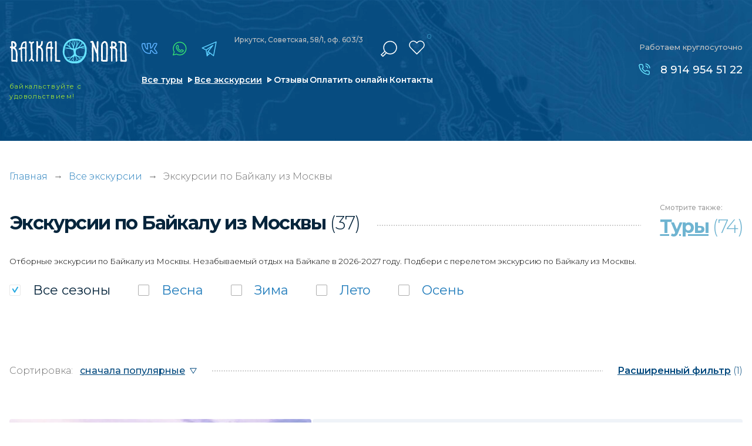

--- FILE ---
content_type: text/html; charset=UTF-8
request_url: https://baikal-nord.ru/excursions/moskva
body_size: 12639
content:
<!doctype html>
<html lang="ru-RU" class="no-js" prefix="og: http://ogp.me/ns#">
<head>
	<meta charset="utf-8">
	<!--[if IE]><script src="http://html5shiv.googlecode.com/svn/trunk/html5.js"></script><![endif]-->	
    <meta name="google-site-verification" content="hcWlcYDu7B7Kf6AwLhdfvUcRwfcuR8UCVC_aZlwl3_Q">
<meta name="yandex-verification" content="1425123485aff759">

<meta http-equiv='x-ua-compatible' content='ie=edge'>
<title>Подобрать экскурсию на Байкал из Москвы (всего 74 тура) | Туроператор по Байкалу «Baikal Nord»</title>
<meta name='description' content='✅ Отборные экскурсии по Байкалу в 2026-2026 году из Москвы. Незабываемые экскурсии из Москвы на Байкал от туроператора «Байкал Норд». Подбери экскурсию мечты у нас в каталоге. Мы всегда на связи: ☎ 8-914-954-51-22'>
<meta name='keywords' content=''>

<meta http-equiv="x-dns-prefetch-control" content="on">
<link rel="dns-prefetch" href="https://fonts.googleapis.com">

<link rel="preconnect" href="https://fonts.googleapis.com">
<link rel="preconnect" href="https://fonts.gstatic.com" crossorigin>
<link rel="preload" href="https://fonts.googleapis.com/css2?family=Montserrat:wght@300;400;500;600;700;800;900&family=Roboto:wght@300;400;500;700&display=swap" as="style" onload="this.onload=null;this.rel='stylesheet'">
<noscript><link href="https://fonts.googleapis.com/css2?family=Montserrat:wght@300;400;500;600;700;800;900&family=Roboto:wght@300;400;500;700&display=swap" rel="stylesheet"></noscript>



<link rel="alternate" hreflang="ru" href="https://baikal-nord.ru/">

<!-- Плюхи для разных устройств  -->
<link rel='manifest' href='/manifest.json'>
<meta name="msapplication-config" content="browserconfig.xml">

<base href='https://baikal-nord.ru'>
<meta http-equiv='cleartype' content='on'>
<meta name='MobileOptimized' content='320'>
<meta name="google" content="notranslate">
<meta name='HandheldFriendly' content='True'>
<meta name='mobile-web-app-capable' content='yes'>
<meta http-equiv='msthemecompatible' content='no'>
<meta name='format-detection' content='address=no'>
<meta name='format-detection' content='telephone=no'>
<meta name='apple-mobile-web-app-capable' content='yes'>
<meta name='apple-mobile-web-app-status-bar-style' content='black-translucent'>

<!-- Метатеги -->

			<link rel='canonical' href='https://baikal-nord.ru/excursions/moskva'>


<meta property="og:locale" content="ru_RU">
<meta property="og:site_name" content="Туроператор по Байкалу «Baikal Nord»">
<meta property="og:title" content="Подобрать экскурсию на Байкал из Москвы (всего 74 тура) | Туроператор по Байкалу «Baikal Nord»">
<meta property="og:description" content="Отборные экскурсии по Байкалу в 2026-2026 году из Москвы. Незабываемые экскурсии из Москвы на Байкал от туроператора «Байкал Норд». Подбери экскурсию мечты у нас в каталоге. Мы всегда на связи: ☎ 8-914-954-51-22 | Туроператор по Байкалу «Baikal Nord»">
	<meta name="og:url" content="https://baikal-nord.ru/excursions/moskva">
	<meta property="og:type" content="website">
	<meta property="og:image" content="/assets/img/soc_logo.png">
	<meta property="og:image:width" content="250">
	<meta property="og:image:height" content="45">
	<meta name="image" content="/assets/img/soc_logo.png">
	<link rel="image_src" href="/assets/img/soc_logo.png">


<!-- Метатеги для устройств -->
<meta name='msapplication-starturl' content='https://baikal-nord.ru'>
<meta name='application-name' content='Туроператор по Байкалу «Baikal Nord»'>
<meta name='application-name' content='Подобрать экскурсию на Байкал из Москвы (всего 74 тура) | Туроператор по Байкалу «Baikal Nord»'>
<meta name='apple-mobile-web-app-title' content='Подобрать экскурсию на Байкал из Москвы (всего 74 тура) | Туроператор по Байкалу «Baikal Nord»'>
<meta name='msapplication-tooltip' content='Отборные экскурсии по Байкалу в 2026-2026 году из Москвы. Незабываемые экскурсии из Москвы на Байкал от туроператора «Байкал Норд». Подбери экскурсию мечты у нас в каталоге. Мы всегда на связи: ☎ 8-914-954-51-22 | Туроператор по Байкалу «Baikal Nord»'>
<!-- Метатеги [end]-->

<!-- Иконки и стилизация -->
<!-- Фавиконки -->
<link rel="icon" type='image/x-icon' href='/favicon.svg'>
<link rel='shortcut icon' type='image/x-icon' href='/favicon.ico'>
<!-- Иконки для iOS & Android -->

<!-- Иконки для Microsoft -->
<meta name='theme-color' content='#e26b00'>
<meta name='msapplication-tap-highlight' content='no'>
<meta name='msapplication-TileColor' content='#1d79ae'>
<meta name='msapplication-TileImage' content='/mstile-144x144.png'>
<meta name='msapplication-wide310x150logo' content='/mstile-wide.png'>
<meta name='msapplication-square70x70logo' content='/mstile-small.png'>
<meta name='msapplication-square310x310logo' content='/mstile-large.png'>
<meta name='msapplication-square150x150logo' content='/mstile-medium.png'>
<!-- Иконки и стилизация [end]-->
<!-- Плюхи для разных устройств [end]-->


<script>
	(function (H) { H.className=H.className.replace(/\bno-js\b/,'js')} )(document.documentElement)
</script>

	<!--[if lt IE 9]> <link href= "css/ie8.css" rel= "stylesheet" media= "all" /> <![endif]-->
	
	
	<meta name="viewport" content="width=device-width, initial-scale=1">
		
	
	<link href="/assets/css/style.min.css?1757280837"  type="text/css" rel="stylesheet">
	<link href="/assets/css/custom.min.css?1757280836"  type="text/css" rel="stylesheet">
	

			
		<script type="application/ld+json">
		{
			"@context": "https://schema.org",
			"@type": "LocalBusiness",
			"name": "Туроператор по Байкалу «Baikal Nord»",
			"alternateName": "Baikal Nord",
			"brand": "Baikal Nord",			
			"description": "Отборные экскурсии по Байкалу в 2026-2026 году из Москвы. Незабываемые экскурсии из Москвы на Байкал от туроператора «Байкал Норд». Подбери экскурсию мечты у нас в каталоге. Мы всегда на связи: ☎ 8-914-954-51-22",
			"url": "https://baikal-nord.ru",
			"logo": "https://baikal-nord.ru/assets/img/logo.svg",
			"image": "https://baikal-nord.ru/assets/img/map-image1.jpg",
			"telephone": "89149545122",
			
			"address":{ 
				"@type":"PostalAddress",
				"addressCountry": "RU",
				"addressLocality": "Иркутск",
				"addressRegion": "Иркутская область",
				"postalCode": "664009",
				"streetAddress": "Советская, 176Б, офис 407"				
			},
			"location": {
				"@type": "Place",
				"hasMap":"https://baikal-nord.ru/contacts",
				"geo" : {
					"@type": "GeoCoordinates",
					"latitude": "52.279511",
					"longitude": "104.341072"
				}
			},			
			"openingHours": "Mo-Su 00:00−23:59",
			"sameAs": [
				"https://vk.com/baikalnord",
				"https://t.me/baikal_nord",
				"https://www.instagram.com/baikalnord/"
			]				
		}
		</script>
		
	<link rel="preload" fetchpriority="high" as="image" href="/assets/img/loading.gif" type="image/gif">
</head>
<body class="loading">
	<div class="loading-fixed"></div>   
		
	<script type="application/ld+json">
			{
			"name": "Подобрать экскурсию на Байкал из Москвы (всего 74 тура)",
			"@context": "http://schema.org",
			"@type": "WebPage",
			"reviewRating": {
				"@type": "Rating",
				"ratingValue": "5",
				"reviewCount": "48",
				"worstRating": 1,
				"bestRating": 5				}
			}
	</script>	
<div class="show-mobile1">
	<div class="mobile-menu1">
		<div class="mobile-menu1__black"></div>
		<div class="mobile-menu1-over">
			<div class="mobile-menu1__content">
				<ul class="menu3" itemscope itemtype="https://schema.org/SiteNavigationElement">
					<li class="menu3__item active" itemprop="name"><a href="/" itemprop="url">Главная</a></li>
					<li class="menu3__item" itemprop="name"><a href="/search-tours" itemprop="url">Все туры</a></li>
					<li class="menu3__item" itemprop="name"><a href="/excursions" itemprop="url">Все экскурсии</a></li>
					<li class="menu3__item" itemprop="name"><a href="/reviews" itemprop="url">Отзывы и фотоотчеты</a></li>
					<li class="menu3__item" itemprop="name"><a href="/pay" itemprop="url">Оплатить онлайн</a></li>
					<li class="menu3__item" itemprop="name"><a href="/places" itemprop="url">Места на Байкале</a></li>
					
					<li class="menu3__item" itemprop="name"><a href="/guides" itemprop="url">Наши гиды</a></li>
					<li class="menu3__item" itemprop="name"><a href="/contacts" itemprop="url">Контакты</a></li>
				</ul>
				<a href="/favorites" class="mobile-menu1__favorite"><span>Избранное</span> (<em>0</em>)</a>
				
				<div itemscope itemtype="http://schema.org/WebSite">
					<link itemprop="url" href="https://baikal-nord.ru">
					<form class="search2" method="GET" action="/search-tours" itemprop="potentialAction" itemscope itemtype="http://schema.org/SearchAction">
						<meta itemprop="target" content="https://baikal-nord.ru/search-tours?keyword={keyword}">
						<div class="search2-over">
							<input type="text" name="keyword" placeholder="Искать в турах" class="search2__input" itemprop="query-input">
						</div>
						<div class="search2__submit submit"><input type="submit" value="" aria-label="отправить"><span></span></div>
					</form>
				</div>
				
				<a 
					
					href="https://economy.gov.ru/material/directions/turizm/reestry_turizm/edinyy_federalnyy_reestr_turoperatorov/poisk_po_efrt/"					target="_blank" class="mobile-menu1__small-text"
				>
					<img data-src="/assets/img_webp/decor1.webp" alt="" class="mobile-menu1__small-text-image" loading="lazy">
					<div class="mobile-menu1__title1">Мы в реестре туроператоров:</div>
					<div class="mobile-menu1__title2">
						
						<span>В031-00161-77/02027482</span>
					</div>
				</a>
			</div>
		</div>
	</div>
</div>
	
	<main class="page">
		<div class="show-mobile1">
	<div class="scroll-fixed1">
		<div class="mobile-header1" style="background-image: url(/assets/img_webp/bg9.webp);">
			<a href="/" class="mobile-header1__logo">
				<img src="/assets/img/logo.svg" width="241" height="52" alt="Туры на Байкал" title="Туроператор Baikal Nord" loading="lazy">
			</a>
			<div class="mobile-header1__soc">
				<div class="soc-link1 mod1">
					<a href="https://vk.com/baikalnord" target="_blank" class="icon4" title="vk"></a>					<a href="https://www.instagram.com/baikalnord/" target="_blank" class="icon1" title="instagram"></a>					<a href="https://wa.me/79149545122" target="_blank" class="icon2" title="whatsapp"></a>					<a href="https://telegram.im/@baikal_nord" target="_blank" class="icon3" title="telegram"></a>				</div>
			</div>
			<div class="mobile-header1__menu-button menu-button-js"></div>
		</div>
		<div class="mobile-favorite1">
			<div class="mobile-favorite1__close"></div>
			<div class="mobile-favorite1__text"><span>Добавлено в</span><a href="/favorites"><i>Избранное</i> (<em>0</em>)</a></div>
		</div>
	</div>
	
	<div class="background-top2" style="background-image: url(/assets/img_webp/bg13.webp);">
		<div class="header2">
			<div class="header2__top">
				<a href="/" class="mobile-header1__logo mod1">
					
					<picture>
						<source media="(max-width: 760px)" srcset="/assets/img/logo.svg">
						<img src="" width="241" height="52" alt="Туры на Байкал" title="Туроператор Baikal Nord">
					</picture>
				</a>
				<div class="mobile-header1__soc mod1">
					<div class="soc-link3">
						<a href="https://vk.com/baikalnord" target="_blank" class="icon4" title="vk"></a>						<a href="https://www.instagram.com/baikalnord/" target="_blank" class="icon1" title="instagram"></a>						<a href="https://wa.me/79149545122" target="_blank" class="icon2" title="whatsapp"></a>						<a href="https://telegram.im/@baikal_nord" target="_blank" class="icon3" title="telegram"></a>					</div>
				</div>
				<div class="mobile-header1__menu-button menu-button-js"></div>
			</div>
			<div class="header2__bottom">
				
				<a href="tel:89149545122" class="header2__phone">8 914 954 51 22</a>
				<div class="header2__link">
					<ul class="header2__link-list">
						<li class="header2__link-list-item"><a href="/search-tours">Все туры</a></li>
						<li class="header2__link-list-item"><a href="/excursions">Экскурсии</a></li>
					</ul>
				</div>
			</div>
		</div>
	</div>
</div>
<div class="block1 mod1">
		<div class="hide-mobile1">
		<div class="block1__background" style="background-image: url(/assets/img_webp/bg12.webp);"></div>
	</div>
	<div class="show-mobile1">
		<div class="block1__background" style="background-image: url(/assets/img_webp/bg5.webp);"></div>
	</div>
		<div class="background-top1">
		<div class="show-mobile1">
			<div class="header-mobile1">
				
				<a href="tel:89149545122" class="header-mobile1__phone">8 914 954 51 22</a>
				<div class="header-mobile1__soc-link">
					<div class="soc-link1">
						<a href="https://vk.com/baikalnord" target="_blank" class="icon4" title="vk"></a>						<a href="https://www.instagram.com/baikalnord/" target="_blank" class="icon1" title="instagram"></a>						<a href="https://wa.me/79149545122" target="_blank" class="icon2" title="whatsapp"></a>						<a href="https://telegram.im/@baikal_nord" target="_blank" class="icon3" title="telegram"></a>					</div>
				</div>
			</div>
		</div>
		<div class="page-line">
			<div class="header">
				<div class="header__left1">
											<a href="/" class="header__logo"><img src="/assets/img/logo.svg" width="241" height="52" alt="Туры на Байкал" title="Туроператор Baikal Nord"></a>
						<div class="header__text1">байкальствуйте <i></i>с удовольствием!</div>
									</div>
				<div class="header__left2">
					<div class="header__left2-over">
						<div class="header__left2-over-left">
							<div class="soc-link1">
								<a href="https://vk.com/baikalnord" target="_blank" class="icon4" title="vk"></a>								<a href="https://www.instagram.com/baikalnord/" target="_blank" class="icon1" title="instagram"></a>								<a href="https://wa.me/79149545122" target="_blank" class="icon2" title="whatsapp"></a>								<a href="https://telegram.im/@baikal_nord" target="_blank" class="icon3" title="telegram"></a>							</div>
							<div class="header__text2">
								<p>Иркутск, Советская, 58/1, оф. 603/3</p>
								
							</div>							
						</div>
						<div class="header__left2-over-right">
							<div class="search1"  itemscope itemtype="http://schema.org/WebSite">
								<link itemprop="url" href="https://baikal-nord.ru">
								<div class="search1__current"></div>
								<form class="search1__drop" action="/search-tours" itemprop="potentialAction" itemscope itemtype="http://schema.org/SearchAction">
									<meta itemprop="target" content="https://baikal-nord.ru/search-tours?keyword={keyword}">
									<span>Ключевая фраза или номер тура:</span>
									<input type="text" name="keyword"   placeholder="" class="search1__input" itemprop="query-input" aria-label="поиск">
									<button type="submit" class="search1__submit">Найти в каталоге</button>
									
									
								</form>
							</div>
							<a href="/favorites" class="header__favorite"><span><em>0</em></span></a>
						</div>
					</div>
					<div class="hide-mobile1">
						<ul class="menu1">
							<li class="menu1__item"><a href="/search-tours" class="mod1">Все туры</a></li>
							<li class="menu1__item"><a href="/excursions" class="mod1">Все экскурсии</a></li>
							<li class="menu1__item"><a href="/reviews">Отзывы</a></li>
							<li class="menu1__item"><a href="/pay">Оплатить онлайн</a></li>
							<li class="menu1__item"><a href="/contacts">Контакты</a></li>
						</ul>
					</div>
				</div>
				<div class="header__right">
					<div class="header__title1 mod1">Работаем круглосуточно</div>
					<div class="list-phone1 mod1">
						
						<a href="tel:89149545122">8 914 954 51 22</a>					</div>
				</div>
				<div class="menu-button1 menu-button-js"></div>
			</div>
		</div>
	</div>
</div>






































					<div class="section_breadcrumbs">
		<div class="page-line">
			<div class="section__content">
				<div class="section__container container" itemscope="" itemtype="http://schema.org/BreadcrumbList">
					<div class="breadcrumbs">
						<span itemprop="itemListElement" itemscope="" itemtype="http://schema.org/ListItem">
							<a class="breadcrumbs__link" href="/" title="Главная" itemprop="item">Главная</a>
							<meta itemprop="name" content="Главная">
							<meta itemprop="position" content="1">
						</span>													<div class="breadcrumbs__arrow">→</div>
							<span itemprop="itemListElement" itemscope="" itemtype="http://schema.org/ListItem">
															<a class="breadcrumbs__link" href="/excursions" title="Все экскурсии" itemprop="item"><span itemprop="name">Все экскурсии</span></a>
															<meta itemprop="position" content="2">
							</span>
													<div class="breadcrumbs__arrow">→</div>
							<span itemprop="itemListElement" itemscope="" itemtype="http://schema.org/ListItem">
															<span class="breadcrumbs__link" itemprop="name">						 															Экскурсии по Байкалу из Москвы 																		</span>
															<meta itemprop="position" content="3">
							</span>
											</div>
				</div>
			</div>
		</div>
	</div>
	
			
    
  





 
<div class="padding4">
	<div class="page-line">
		<div class="title-content2 mod1 mod2">
			<div class="hide-mobile1">
				<h1 class="title-content2__left">
										
											 															Экскурсии по Байкалу из Москвы 																		<span>(37)</span>
									</h1>
			</div>
			<div class="show-mobile1">
				<div class="title-content2__left mod1 mod2">Каталог экскурсий</div>
			</div>
						<div class="title-content2__right2 mod1">
				<div class="view-add1">
					<div class="view-add1__title">Смотрите<i></i> также:</div>
					<a href="/search-tours/moskva" class="view-add1__link"><span>Туры</span><i> (74)</i></a>
				</div>
			</div>
					</div>
		<div class="show-mobile1">
			<div class="title-mobile2">
				<div class="title-mobile2__text">						 															Экскурсии по Байкалу из Москвы 																		</div>
				<a href="" class="title-mobile2__link">Выбрано: 37 экскурсий</a>
			</div>
		</div>
							<div class="city-description">
				Отборные экскурсии по Байкалу из Москвы. Незабываемый отдых на Байкале в 2026-2027 году. Подбери с перелетом экскурсию по Байкалу из Москвы.
			</div>
				<div class="search-form1 mod1">
	<div class="check1">		<div class="check1__label mod-a"><a data-tag="85ed15c4d405df129035c8d503ce4e6b" href="/" onclick="event.preventDefault();" class="" title="все сезоны"></a><input type="checkbox" checked aria-label="все сезоны"><span class="check1__text">Все <i></i>сезоны</span></div>
									<div class="check1__label mod-a"><a data-tag="0888a25fc72ba289dda3ea99199b3ade" href="/excursions/vesna_moskva" data-count="20" class="" title="Весна"></a><input type="checkbox" aria-label="Весна"><span class="check1__text">Весна</span></div>
												<div class="check1__label mod-a"><a data-tag="84e0277644de380f70ae910407b34e27" href="/excursions/zima_moskva" data-count="21" class="" title="Зима"></a><input type="checkbox" aria-label="Зима"><span class="check1__text">Зима</span></div>
												<div class="check1__label mod-a"><a data-tag="5b23f49dac285758b5e332b876988841" href="/excursions/leto_moskva" data-count="20" class="" title="Лето"></a><input type="checkbox" aria-label="Лето"><span class="check1__text">Лето</span></div>
												<div class="check1__label mod-a"><a data-tag="64520a137cc03fb71c62cf762c2f2b59" href="/excursions/osen_moskva" data-count="16" class="" title="Осень"></a><input type="checkbox" aria-label="Осень"><span class="check1__text">Осень</span></div>
						</div>	
</div>
<div class="navigation-filter1">
	<div class="show-mobile1">
				<div class="button-mobile1">
			<a href="/excursions" class="button-mobile1__clear">сбросить все</a>
			<a href="/" data-popup="popup-filter.html?is_excursions=1" class="button-mobile1__all-filter">все фильтры (1)</a>
		</div>
			</div>
	<div class="navigation-filter1__left">
		<div class="navigation-filter1__left-title">Сортировка:</div>
		<select class="js-sort" aria-label="сортировка">
			<option value="/excursions/moskva">сначала популярные</option>
			<option value="/excursions/moskva?sort=price_asc">сначала недорогие</option>
			<option  value="/excursions/moskva?sort=price_desc">сначала дорогие</option>
			<option  value="/excursions/moskva?sort=days_desc">сначала долгие</option>
			<option  value="/excursions/moskva?sort=days_asc">сначала короткие</option>
		</select>
	</div>
	<div class="navigation-filter1__right">
		<a href="/" data-popup="popup-filter.html?is_excursions=1" class="navigation-filter1__full-filter"><span>Расширенный фильтр</span> (1)</a>
	</div>
</div>
<div style="display:none">

</div>
		
		<div class="list-tour2"> 				 
		<div class="list-tour2__item" data-id="1936" itemscope itemtype="http://schema.org/Product">
		<a href="/excursion/snegohodnyj-tur-v-pos-bolshie-koty" class="list-tour2__foto" style="background-image: url(https://s.baikal-nord.ru/files/webp/ff718a739668d92221895cccbf76f787.60x80.webp)" data-bg="https://s.baikal-nord.ru/files/webp/ff718a739668d92221895cccbf76f787.750x750.webp">
			
			<span class="list-tour2__favorite"></span>
		
			<div class="list-tour2__foto-title">Снегоходный тур в пос. Большие Коты</div>
									<div class="list-tour2__foto-text">
				<ul class="information-text1">
					<li class="information-text1__item"><span>№412</span></li>
					<li class="information-text1__item"><span>Сезон: Зима, Весна</span></li>				</ul>
			</div>
		</a>
		<meta itemprop="image" content="https://s.baikal-nord.ru/files/webp/ff718a739668d92221895cccbf76f787.750x750.webp">
		<div class="list-tour2__content">
						
						<div class="show-mobile1">
				<div class="list-tour2__small-text">№412•Зима, Весна <br>Экскурсии</div>
			</div>
			<div class="list-tour2__price">
														<div class="list-tour2__price-text1">от 36 000 <b>₽</b>/чел</div>
					<div class="list-tour2__price-text2 mod1">1 день</div>
												</div>
			<div class="list-tour2__content-over">
				<a href="/excursion/snegohodnyj-tur-v-pos-bolshie-koty" class="list-tour2__title"><span itemprop="name">Снегоходный тур в пос. Большие Коты</span></a>
				<div class="list-programm1">
																								<a data-type="places" href="/places/listvyanka"  title="Показать туры по месту: Листвянка">Листвянка</a>
						 																			<a data-type="places" href="/places/bolshie-koty"  title="Показать туры по месту: Большие Коты">Большие Коты</a>
						 														</div>
			</div>
			<div class="list-tour2__text mod1 tab-text-inner">
				<div class="hide-mobile1" itemprop="description">
					<p>Однодневное путешествие на снегоходах по маршруту пос. Листвянка - пос. Большие Коты (с преодолением Чёрного перевала).</p>
				</div>
				<div class="show-mobile1">
					<p>Однодневное путешествие на снегоходах по маршруту пос. Листвянка - пос. Большие Коты (с преодолением Чёрного перевала).</p>
				</div>
				<span itemprop="offers" itemscope itemtype="http://schema.org/Offer">
					<meta itemprop="price" content="36000">
					<meta itemprop="priceCurrency" content="RUB">
					<meta itemprop="description" content="Сезон: Зима, Весна">
					<link itemprop="availability" href="http://schema.org/InStock">
				</span>				
			</div>
			<div class="hide-mobile1">
				<div class="hide-date1">
					<a href="" class="hide-date1__link-description tab-text hide-block" style="display:none"><span>Описание</span></a>
									</div>
			</div>
			<div class="list-advantage3">
												<div data-type="vids" class="list-advantage3__item icon1 "><span>					<svg fill="none" viewBox="0 0 20 20" width="20" height="20" class="icon icon_snow"><use xlink:href="/assets/vids.svg?1769223698#icon_snow"></use></svg>
								</span><a href="/excursions/snego">Снегоходы</a></div>
											</div>
						<a href="/excursion/snegohodnyj-tur-v-pos-bolshie-koty" class="list-tour2__show-tour">показать тур</a>
		</div>
	</div>
 				 
		<div class="list-tour2__item" data-id="1663" itemscope itemtype="http://schema.org/Product">
		<a href="/excursion/buhta-peschanaya---ekskursiya-na-aerohode" class="list-tour2__foto" style="background-image: url(https://s.baikal-nord.ru/files/webp/baikal_ice_2014_0948.60x80.webp)" data-bg="https://s.baikal-nord.ru/files/webp/baikal_ice_2014_0948.750x750.webp">
			
			<span class="list-tour2__favorite"></span>
		
			<div class="list-tour2__foto-title">Бухта Песчаная - экскурсия на аэроходе</div>
									<div class="list-tour2__foto-text">
				<ul class="information-text1">
					<li class="information-text1__item"><span>№178</span></li>
					<li class="information-text1__item"><span>Сезон: Зима, Весна</span></li>				</ul>
			</div>
		</a>
		<meta itemprop="image" content="https://s.baikal-nord.ru/files/webp/baikal_ice_2014_0948.750x750.webp">
		<div class="list-tour2__content">
						
						<div class="show-mobile1">
				<div class="list-tour2__small-text">№178•Зима, Весна <br>Экскурсии</div>
			</div>
			<div class="list-tour2__price">
														<div class="list-tour2__price-text1">от 13 000 <b>₽</b>/чел</div>
					<div class="list-tour2__price-text2 mod1">1 день</div>
												</div>
			<div class="list-tour2__content-over">
				<a href="/excursion/buhta-peschanaya---ekskursiya-na-aerohode" class="list-tour2__title"><span itemprop="name">Бухта Песчаная - экскурсия на аэроходе</span></a>
				<div class="list-programm1">
																								<a data-type="places" href="/places/bolshoe-goloustnoe"  title="Показать туры по месту: Большое Голоустное">Большое Голоустное</a>
						 																			<a data-type="places" href="/places/buhta-peschanaya"  title="Показать туры по месту: Бухта Песчаная">Бухта Песчаная</a>
						 														</div>
			</div>
			<div class="list-tour2__text mod1 tab-text-inner">
				<div class="hide-mobile1" itemprop="description">
					<p>Вы ощутите всю красоту и таинственность озера, увидите ледяные изваяния, торосы и гроты. На Хивусе можно преодолеть даже становые трещины и проталины, он может передвигаться как по льду, так и по воде.</p>
				</div>
				<div class="show-mobile1">
					<p>Вы ощутите всю красоту и таинственность озера, увидите ледяные изваяния, торосы и гроты. На Хивусе можно преодолеть даже становые трещины и проталины, он может передвигаться как по льду, так и по воде.</p>
				</div>
				<span itemprop="offers" itemscope itemtype="http://schema.org/Offer">
					<meta itemprop="price" content="13000">
					<meta itemprop="priceCurrency" content="RUB">
					<meta itemprop="description" content="Сезон: Зима, Весна">
					<link itemprop="availability" href="http://schema.org/InStock">
				</span>				
			</div>
			<div class="hide-mobile1">
				<div class="hide-date1">
					<a href="" class="hide-date1__link-description tab-text hide-block" style="display:none"><span>Описание</span></a>
									</div>
			</div>
			<div class="list-advantage3">
												<div data-type="vids" class="list-advantage3__item icon1 "><span>					<svg fill="none" viewBox="0 0 20 20" width="20" height="20" class="icon icon_ship"><use xlink:href="/assets/vids.svg?1769223698#icon_ship"></use></svg>
								</span><a href="/excursions/aerolodka-hivus">Аэролодка (хивус)</a></div>
											</div>
						<a href="/excursion/buhta-peschanaya---ekskursiya-na-aerohode" class="list-tour2__show-tour">показать тур</a>
		</div>
	</div>
 				 
		<div class="list-tour2__item" data-id="1803" itemscope itemtype="http://schema.org/Product">
		<a href="/excursion/zimnyaya-ekskursiya-v-taltsy-i-listvyanku" class="list-tour2__foto" style="background-image: url(https://s.baikal-nord.ru/files/webp/32501f05543df45be7af8cc7da27480e.60x80.webp)" data-bg="https://s.baikal-nord.ru/files/webp/32501f05543df45be7af8cc7da27480e.750x750.webp">
			
			<span class="list-tour2__favorite"></span>
		
			<div class="list-tour2__foto-title">Зимняя экскурсия в Тальцы и Листвянку</div>
									<div class="list-tour2__foto-text">
				<ul class="information-text1">
					<li class="information-text1__item"><span>№318</span></li>
					<li class="information-text1__item"><span>Сезон: Зима, Весна</span></li>				</ul>
			</div>
		</a>
		<meta itemprop="image" content="https://s.baikal-nord.ru/files/webp/32501f05543df45be7af8cc7da27480e.750x750.webp">
		<div class="list-tour2__content">
						
						<div class="show-mobile1">
				<div class="list-tour2__small-text">№318•Зима, Весна <br>Школьные туры</div>
			</div>
			<div class="list-tour2__price">
														<div class="list-tour2__price-text1">от 9 000 <b>₽</b>/чел</div>
					<div class="list-tour2__price-text2 mod1">1 день</div>
												</div>
			<div class="list-tour2__content-over">
				<a href="/excursion/zimnyaya-ekskursiya-v-taltsy-i-listvyanku" class="list-tour2__title"><span itemprop="name">Зимняя экскурсия в Тальцы и Листвянку</span></a>
				<div class="list-programm1">
																								<a data-type="places" href="/places/muzej-taltsy"  title="Показать туры по месту: Музей «Тальцы»">Музей «Тальцы»</a>
						 																			<a data-type="places" href="/places/bajkalskij-muzej"  title="Показать туры по месту: Байкальский музей">Байкальский музей</a>
						 																			<a data-type="places" href="/places/kamen-cherskogo"  title="Показать туры по месту: Камень Черского">Камень Черского</a>
						 																			<a data-type="places" href="/places/shaman-kamen" class="hide-items"  title="Показать туры по месту: Шаман-камень">Шаман-камень</a>
						 																			<a data-type="places" href="/places/listvyanka" class="hide-items"  title="Показать туры по месту: Листвянка">Листвянка</a>
						 															<a href="" class="more js-show-items" data-type="places">еще 2</a>
									</div>
			</div>
			<div class="list-tour2__text mod1 tab-text-inner">
				<div class="hide-mobile1" itemprop="description">
					<p>Вас ждет путешествие в музей деревянного зодчества "Тальцы", экскурсия в Музей Байкала и подъем на обзорную площадку "Камень Черского"</p>
				</div>
				<div class="show-mobile1">
					<p>Вас ждет путешествие в музей деревянного зодчества "Тальцы", экскурсия в Музей Байкала и подъем на обзорную площадку "Камень Черского"</p>
				</div>
				<span itemprop="offers" itemscope itemtype="http://schema.org/Offer">
					<meta itemprop="price" content="9000">
					<meta itemprop="priceCurrency" content="RUB">
					<meta itemprop="description" content="Сезон: Зима, Весна">
					<link itemprop="availability" href="http://schema.org/InStock">
				</span>				
			</div>
			<div class="hide-mobile1">
				<div class="hide-date1">
					<a href="" class="hide-date1__link-description tab-text hide-block" style="display:none"><span>Описание</span></a>
									</div>
			</div>
			<div class="list-advantage3">
												<div data-type="vids" class="list-advantage3__item icon1 "><span>					<svg fill="none" viewBox="0 0 20 20" width="20" height="20" class="icon icon_jeep1"><use xlink:href="/assets/vids.svg?1769223698#icon_jeep1"></use></svg>
								</span><a href="/excursions/avtomobilnye">Автомобильные</a></div>
											</div>
						<a href="/excursion/zimnyaya-ekskursiya-v-taltsy-i-listvyanku" class="list-tour2__show-tour">показать тур</a>
		</div>
	</div>
 				 
		<div class="list-tour2__item" data-id="1827" itemscope itemtype="http://schema.org/Product">
		<a href="/excursion/zimnyaya-ekskursiya-na-olhon" class="list-tour2__foto" style="background-image: url(https://s.baikal-nord.ru/files/webp/12e69b8d88e1d8ab40ca6f726324e6e7.60x80.webp)" data-bg="https://s.baikal-nord.ru/files/webp/12e69b8d88e1d8ab40ca6f726324e6e7.750x750.webp">
			
			<span class="list-tour2__favorite"></span>
		
			<div class="list-tour2__foto-title">Зимняя экскурсия на Ольхон</div>
									<div class="list-tour2__foto-text">
				<ul class="information-text1">
					<li class="information-text1__item"><span>№335</span></li>
					<li class="information-text1__item"><span>Сезон: Зима, Весна</span></li>				</ul>
			</div>
		</a>
		<meta itemprop="image" content="https://s.baikal-nord.ru/files/webp/12e69b8d88e1d8ab40ca6f726324e6e7.750x750.webp">
		<div class="list-tour2__content">
						
						<div class="show-mobile1">
				<div class="list-tour2__small-text">№335•Зима, Весна <br>Экскурсии</div>
			</div>
			<div class="list-tour2__price">
														<div class="list-tour2__price-text1">от 13 500 <b>₽</b>/чел</div>
					<div class="list-tour2__price-text2 mod1">1 день</div>
												</div>
			<div class="list-tour2__content-over">
				<a href="/excursion/zimnyaya-ekskursiya-na-olhon" class="list-tour2__title"><span itemprop="name">Зимняя экскурсия на Ольхон</span></a>
				<div class="list-programm1">
																								<a data-type="places" href="/places/olhonskie-vorota"  title="Показать туры по месту: Ольхонские ворота">Ольхонские ворота</a>
						 																			<a data-type="places" href="/places/ostrov-olhon"  title="Показать туры по месту: Остров Ольхон">Остров Ольхон</a>
						 																			<a data-type="places" href="/places/huzhir"  title="Показать туры по месту: Хужир">Хужир</a>
						 																			<a data-type="places" href="/places/skala-shamanka-mys-burhan" class="hide-items"  title="Показать туры по месту: Скала Шаманка (мыс Бурхан)">Скала Шаманка (мыс Бурхан)</a>
						 															<a href="" class="more js-show-items" data-type="places">еще 1</a>
									</div>
			</div>
			<div class="list-tour2__text mod1 tab-text-inner">
				<div class="hide-mobile1" itemprop="description">
					<p>Однодневная экскурсия по южным мысам Ольхона с посещением скалы Шаманка и ледовых гротов.</p>
				</div>
				<div class="show-mobile1">
					<p>Однодневная экскурсия по южным мысам Ольхона с посещением скалы Шаманка и ледовых гротов.</p>
				</div>
				<span itemprop="offers" itemscope itemtype="http://schema.org/Offer">
					<meta itemprop="price" content="13500">
					<meta itemprop="priceCurrency" content="RUB">
					<meta itemprop="description" content="Сезон: Зима, Весна">
					<link itemprop="availability" href="http://schema.org/InStock">
				</span>				
			</div>
			<div class="hide-mobile1">
				<div class="hide-date1">
					<a href="" class="hide-date1__link-description tab-text hide-block" style="display:none"><span>Описание</span></a>
									</div>
			</div>
			<div class="list-advantage3">
												<div data-type="vids" class="list-advantage3__item icon1 "><span>					<svg fill="none" viewBox="0 0 20 20" width="20" height="20" class="icon icon_jeep1"><use xlink:href="/assets/vids.svg?1769223698#icon_jeep1"></use></svg>
								</span><a href="/excursions/avtomobilnye">Автомобильные</a></div>
											</div>
						<a href="/excursion/zimnyaya-ekskursiya-na-olhon" class="list-tour2__show-tour">показать тур</a>
		</div>
	</div>
 				 
		<div class="list-tour2__item" data-id="1925" itemscope itemtype="http://schema.org/Product">
		<a href="/excursion/ekskursiya-na-istoricheskuyu-stantsiyu-seredina" class="list-tour2__foto" style="background-image: url(https://s.baikal-nord.ru/files/webp/bd6c5fe62221fd89bfbea8df69e774ba.60x80.webp)" data-bg="https://s.baikal-nord.ru/files/webp/bd6c5fe62221fd89bfbea8df69e774ba.750x750.webp">
			
			<span class="list-tour2__favorite"></span>
		
			<div class="list-tour2__foto-title">Экскурсия на историческую станцию "Середина"</div>
									<div class="list-tour2__foto-text">
				<ul class="information-text1">
					<li class="information-text1__item"><span>№407</span></li>
					<li class="information-text1__item"><span>Сезон: Зима, Весна</span></li>				</ul>
			</div>
		</a>
		<meta itemprop="image" content="https://s.baikal-nord.ru/files/webp/bd6c5fe62221fd89bfbea8df69e774ba.750x750.webp">
		<div class="list-tour2__content">
						
						<div class="show-mobile1">
				<div class="list-tour2__small-text">№407•Зима, Весна <br>Экскурсии</div>
			</div>
			<div class="list-tour2__price">
														<div class="list-tour2__price-text1">от 7 500 <b>₽</b>/чел</div>
					<div class="list-tour2__price-text2 mod1">1 день</div>
												</div>
			<div class="list-tour2__content-over">
				<a href="/excursion/ekskursiya-na-istoricheskuyu-stantsiyu-seredina" class="list-tour2__title"><span itemprop="name">Экскурсия на историческую станцию "Середина"</span></a>
				<div class="list-programm1">
																								<a data-type="places" href="/places/listvyanka"  title="Показать туры по месту: Листвянка">Листвянка</a>
						 														</div>
			</div>
			<div class="list-tour2__text mod1 tab-text-inner">
				<div class="hide-mobile1" itemprop="description">
					<p>Поездка на аэролодке по льду Байкала с посещением исторической станции Середина.</p>
				</div>
				<div class="show-mobile1">
					<p>Поездка на аэролодке по льду Байкала с посещением исторической станции Середина.</p>
				</div>
				<span itemprop="offers" itemscope itemtype="http://schema.org/Offer">
					<meta itemprop="price" content="7500">
					<meta itemprop="priceCurrency" content="RUB">
					<meta itemprop="description" content="Сезон: Зима, Весна">
					<link itemprop="availability" href="http://schema.org/InStock">
				</span>				
			</div>
			<div class="hide-mobile1">
				<div class="hide-date1">
					<a href="" class="hide-date1__link-description tab-text hide-block" style="display:none"><span>Описание</span></a>
									</div>
			</div>
			<div class="list-advantage3">
												<div data-type="vids" class="list-advantage3__item icon1 "><span>					<svg fill="none" viewBox="0 0 20 20" width="20" height="20" class="icon icon_ship"><use xlink:href="/assets/vids.svg?1769223698#icon_ship"></use></svg>
								</span><a href="/excursions/aerolodka-hivus">Аэролодка (хивус)</a></div>
											</div>
						<a href="/excursion/ekskursiya-na-istoricheskuyu-stantsiyu-seredina" class="list-tour2__show-tour">показать тур</a>
		</div>
	</div>
 				 
		<div class="list-tour2__item" data-id="1664" itemscope itemtype="http://schema.org/Product">
		<a href="/excursion/zimnyaya-ekskursiya-po-kbzhd-na-aerohode" class="list-tour2__foto" style="background-image: url(https://s.baikal-nord.ru/files/webp/240.60x80.webp)" data-bg="https://s.baikal-nord.ru/files/webp/240.750x750.webp">
			
			<span class="list-tour2__favorite"></span>
		
			<div class="list-tour2__foto-title">Зимняя экскурсия по КБЖД на аэроходе</div>
									<div class="list-tour2__foto-text">
				<ul class="information-text1">
					<li class="information-text1__item"><span>№179</span></li>
					<li class="information-text1__item"><span>Сезон: Зима, Весна</span></li>				</ul>
			</div>
		</a>
		<meta itemprop="image" content="https://s.baikal-nord.ru/files/webp/240.750x750.webp">
		<div class="list-tour2__content">
						
						<div class="show-mobile1">
				<div class="list-tour2__small-text">№179•Зима, Весна <br>Экскурсии</div>
			</div>
			<div class="list-tour2__price">
														<div class="list-tour2__price-text1">от 6 500 <b>₽</b>/чел</div>
					<div class="list-tour2__price-text2 mod1">1 день</div>
												</div>
			<div class="list-tour2__content-over">
				<a href="/excursion/zimnyaya-ekskursiya-po-kbzhd-na-aerohode" class="list-tour2__title"><span itemprop="name">Зимняя экскурсия по КБЖД на аэроходе</span></a>
				<div class="list-programm1">
																								<a data-type="places" href="/places/listvyanka"  title="Показать туры по месту: Листвянка">Листвянка</a>
						 																			<a data-type="places" href="/places/shaman-kamen"  title="Показать туры по месту: Шаман-камень">Шаман-камень</a>
						 																			<a data-type="places" href="/places/port-bajkal"  title="Показать туры по месту: Порт Байкал">Порт Байкал</a>
						 																			<a data-type="places" href="/places/krugobajkalskaya-zheleznaya-doroga" class="hide-items"  title="Показать туры по месту: Кругобайкальская железная дорога">Кругобайкальская железная дорога</a>
						 															<a href="" class="more js-show-items" data-type="places">еще 1</a>
									</div>
			</div>
			<div class="list-tour2__text mod1 tab-text-inner">
				<div class="hide-mobile1" itemprop="description">
					<p>Поездка по льду вдоль легендарной Кругобайкалской железной дороге. Вы увидите старинные тоннели и каменные галереи и познакомитесь с удивительным миром зимнего Байкала.</p>
				</div>
				<div class="show-mobile1">
					<p>Поездка по льду вдоль легендарной Кругобайкалской железной дороге. Вы увидите старинные тоннели и каменные галереи и познакомитесь с удивительным миром зимнего Байкала.</p>
				</div>
				<span itemprop="offers" itemscope itemtype="http://schema.org/Offer">
					<meta itemprop="price" content="6500">
					<meta itemprop="priceCurrency" content="RUB">
					<meta itemprop="description" content="Сезон: Зима, Весна">
					<link itemprop="availability" href="http://schema.org/InStock">
				</span>				
			</div>
			<div class="hide-mobile1">
				<div class="hide-date1">
					<a href="" class="hide-date1__link-description tab-text hide-block" style="display:none"><span>Описание</span></a>
									</div>
			</div>
			<div class="list-advantage3">
												<div data-type="vids" class="list-advantage3__item icon1 "><span>					<svg fill="none" viewBox="0 0 20 20" width="20" height="20" class="icon icon_ship"><use xlink:href="/assets/vids.svg?1769223698#icon_ship"></use></svg>
								</span><a href="/excursions/aerolodka-hivus">Аэролодка (хивус)</a></div>
											</div>
						<a href="/excursion/zimnyaya-ekskursiya-po-kbzhd-na-aerohode" class="list-tour2__show-tour">показать тур</a>
		</div>
	</div>
 				 
		<div class="list-tour2__item" data-id="1929" itemscope itemtype="http://schema.org/Product">
		<a href="/excursion/ostrov-ogoj-i-ostrova-malogo-morya" class="list-tour2__foto" style="background-image: url(https://s.baikal-nord.ru/files/webp/f6094a869ad053f30f95b2d788ba3a24.60x80.webp)" data-bg="https://s.baikal-nord.ru/files/webp/f6094a869ad053f30f95b2d788ba3a24.750x750.webp">
			
			<span class="list-tour2__favorite"></span>
		
			<div class="list-tour2__foto-title">Остров Огой и острова Малого Моря</div>
									<div class="list-tour2__foto-text">
				<ul class="information-text1">
					<li class="information-text1__item"><span>№409</span></li>
					<li class="information-text1__item"><span>Сезон: Зима, Весна</span></li>				</ul>
			</div>
		</a>
		<meta itemprop="image" content="https://s.baikal-nord.ru/files/webp/f6094a869ad053f30f95b2d788ba3a24.750x750.webp">
		<div class="list-tour2__content">
						
						<div class="show-mobile1">
				<div class="list-tour2__small-text">№409•Зима, Весна <br>Экскурсии</div>
			</div>
			<div class="list-tour2__price">
														<div class="list-tour2__price-text1">от 6 000 <b>₽</b>/чел</div>
					<div class="list-tour2__price-text2 mod1">1 день</div>
												</div>
			<div class="list-tour2__content-over">
				<a href="/excursion/ostrov-ogoj-i-ostrova-malogo-morya" class="list-tour2__title"><span itemprop="name">Остров Огой и острова Малого Моря</span></a>
				<div class="list-programm1">
																								<a data-type="places" href="/places/maloe-more"  title="Показать туры по месту: Малое Море">Малое Море</a>
						 																			<a data-type="places" href="/places/ogoj"  title="Показать туры по месту: Огой">Огой</a>
						 														</div>
			</div>
			<div class="list-tour2__text mod1 tab-text-inner">
				<div class="hide-mobile1" itemprop="description">
					<p>Вы посетите остров Огой и буддийскую Ступу Просветления, полюбуетесь на уютные бухты, неприступные скалы, покрытые ледовыми наплесками, и пятачки чистого льда, в которых отражается байкальское небо.</p>
				</div>
				<div class="show-mobile1">
					<p>Вы посетите остров Огой и буддийскую Ступу Просветления, полюбуетесь на уютные бухты, неприступные скалы, покрытые ледовыми наплесками, и пятачки чистого льда, в которых отражается байкальское небо.</p>
				</div>
				<span itemprop="offers" itemscope itemtype="http://schema.org/Offer">
					<meta itemprop="price" content="6000">
					<meta itemprop="priceCurrency" content="RUB">
					<meta itemprop="description" content="Сезон: Зима, Весна">
					<link itemprop="availability" href="http://schema.org/InStock">
				</span>				
			</div>
			<div class="hide-mobile1">
				<div class="hide-date1">
					<a href="" class="hide-date1__link-description tab-text hide-block" style="display:none"><span>Описание</span></a>
									</div>
			</div>
			<div class="list-advantage3">
												<div data-type="vids" class="list-advantage3__item icon1 "><span>					<svg fill="none" viewBox="0 0 20 20" width="20" height="20" class="icon icon_ship"><use xlink:href="/assets/vids.svg?1769223698#icon_ship"></use></svg>
								</span><a href="/excursions/aerolodka-hivus">Аэролодка (хивус)</a></div>
											</div>
						<a href="/excursion/ostrov-ogoj-i-ostrova-malogo-morya" class="list-tour2__show-tour">показать тур</a>
		</div>
	</div>
 				 
		<div class="list-tour2__item" data-id="1805" itemscope itemtype="http://schema.org/Product">
		<a href="/excursion/zimnyaya-ekskursiya-v-arshan" class="list-tour2__foto" style="background-image: url(https://s.baikal-nord.ru/files/webp/38460f02c4bd91a1790e8a9588e26070.60x80.webp)" data-bg="https://s.baikal-nord.ru/files/webp/38460f02c4bd91a1790e8a9588e26070.750x750.webp">
			
			<span class="list-tour2__favorite"></span>
		
			<div class="list-tour2__foto-title">Зимняя экскурсия в Аршан</div>
									<div class="list-tour2__foto-text">
				<ul class="information-text1">
					<li class="information-text1__item"><span>№320</span></li>
					<li class="information-text1__item"><span>Сезон: Зима, Весна</span></li>				</ul>
			</div>
		</a>
		<meta itemprop="image" content="https://s.baikal-nord.ru/files/webp/38460f02c4bd91a1790e8a9588e26070.750x750.webp">
		<div class="list-tour2__content">
						
						<div class="show-mobile1">
				<div class="list-tour2__small-text">№320•Зима, Весна <br>Экскурсии</div>
			</div>
			<div class="list-tour2__price">
														<div class="list-tour2__price-text1">от 8 500 <b>₽</b>/чел</div>
					<div class="list-tour2__price-text2 mod1">1 день</div>
												</div>
			<div class="list-tour2__content-over">
				<a href="/excursion/zimnyaya-ekskursiya-v-arshan" class="list-tour2__title"><span itemprop="name">Зимняя экскурсия в Аршан</span></a>
				<div class="list-programm1">
																								<a data-type="places" href="/places/tunkinskaya-dolina"  title="Показать туры по месту: Тункинская долина">Тункинская долина</a>
						 																			<a data-type="places" href="/places/arshan"  title="Показать туры по месту: Аршан">Аршан</a>
						 																			<a data-type="places" href="/places/zhemchug-kurort-vyshka"  title="Показать туры по месту: Жемчуг (Курорт Вышка)">Жемчуг (Курорт Вышка)</a>
						 														</div>
			</div>
			<div class="list-tour2__text mod1 tab-text-inner">
				<div class="hide-mobile1" itemprop="description">
					<p>Мы приглашаем Вас на экскурсию по республике Бурятия, в одно из самых красивых и загадочных мест Сибири – курортный посёлок Аршан.</p>
				</div>
				<div class="show-mobile1">
					<p>Мы приглашаем Вас на экскурсию по республике Бурятия, в одно из самых красивых и загадочных мест Сибири – курортный посёлок Аршан.</p>
				</div>
				<span itemprop="offers" itemscope itemtype="http://schema.org/Offer">
					<meta itemprop="price" content="8500">
					<meta itemprop="priceCurrency" content="RUB">
					<meta itemprop="description" content="Сезон: Зима, Весна">
					<link itemprop="availability" href="http://schema.org/InStock">
				</span>				
			</div>
			<div class="hide-mobile1">
				<div class="hide-date1">
					<a href="" class="hide-date1__link-description tab-text hide-block" style="display:none"><span>Описание</span></a>
									</div>
			</div>
			<div class="list-advantage3">
												<div data-type="vids" class="list-advantage3__item icon1 "><span>					<svg fill="none" viewBox="0 0 20 20" width="20" height="20" class="icon icon_jeep1"><use xlink:href="/assets/vids.svg?1769223698#icon_jeep1"></use></svg>
								</span><a href="/excursions/avtomobilnye">Автомобильные</a></div>
								<div data-type="vids" class="list-advantage3__item icon1 "><span>					<svg fill="none" viewBox="0 0 20 20" width="20" height="20" class="icon icon_trip"><use xlink:href="/assets/vids.svg?1769223698#icon_trip"></use></svg>
								</span><a href="/excursions/peshie">Пешие</a></div>
								<div data-type="vids" class="list-advantage3__item icon1 "><span>					<svg fill="none" viewBox="0 0 20 20" width="20" height="20" class="icon icon_trip"><use xlink:href="/assets/vids.svg?1769223698#icon_trip"></use></svg>
								</span><a href="/excursions/pohody-treking">Походы, трекинг</a></div>
											</div>
						<a href="/excursion/zimnyaya-ekskursiya-v-arshan" class="list-tour2__show-tour">показать тур</a>
		</div>
	</div>
 				 
		<div class="list-tour2__item" data-id="1927" itemscope itemtype="http://schema.org/Product">
		<a href="/excursion/mys-hoboj-i-ledyanye-groty-olhona" class="list-tour2__foto" style="background-image: url(https://s.baikal-nord.ru/files/webp/912b11b0200e3a7c09e7ae87072a1afc.60x80.webp)" data-bg="https://s.baikal-nord.ru/files/webp/912b11b0200e3a7c09e7ae87072a1afc.750x750.webp">
			
			<span class="list-tour2__favorite"></span>
		
			<div class="list-tour2__foto-title">Мыс Хобой и ледяные гроты Ольхона</div>
									<div class="list-tour2__foto-text">
				<ul class="information-text1">
					<li class="information-text1__item"><span>№408</span></li>
					<li class="information-text1__item"><span>Сезон: Зима, Весна</span></li>				</ul>
			</div>
		</a>
		<meta itemprop="image" content="https://s.baikal-nord.ru/files/webp/912b11b0200e3a7c09e7ae87072a1afc.750x750.webp">
		<div class="list-tour2__content">
						
						<div class="show-mobile1">
				<div class="list-tour2__small-text">№408•Зима, Весна <br>Экскурсии</div>
			</div>
			<div class="list-tour2__price">
														<div class="list-tour2__price-text1">от 5 000 <b>₽</b>/чел</div>
					<div class="list-tour2__price-text2 mod1">1 день</div>
												</div>
			<div class="list-tour2__content-over">
				<a href="/excursion/mys-hoboj-i-ledyanye-groty-olhona" class="list-tour2__title"><span itemprop="name">Мыс Хобой и ледяные гроты Ольхона</span></a>
				<div class="list-programm1">
																								<a data-type="places" href="/places/hoboj"  title="Показать туры по месту: Хобой">Хобой</a>
						 														</div>
			</div>
			<div class="list-tour2__text mod1 tab-text-inner">
				<div class="hide-mobile1" itemprop="description">
					<p>Автомобильная экскурсия на север острова Ольхон, с посещением мыса Хобой и осмотром ледяных гротов</p>
				</div>
				<div class="show-mobile1">
					<p>Автомобильная экскурсия на север острова Ольхон, с посещением мыса Хобой и осмотром ледяных гротов</p>
				</div>
				<span itemprop="offers" itemscope itemtype="http://schema.org/Offer">
					<meta itemprop="price" content="5000">
					<meta itemprop="priceCurrency" content="RUB">
					<meta itemprop="description" content="Сезон: Зима, Весна">
					<link itemprop="availability" href="http://schema.org/InStock">
				</span>				
			</div>
			<div class="hide-mobile1">
				<div class="hide-date1">
					<a href="" class="hide-date1__link-description tab-text hide-block" style="display:none"><span>Описание</span></a>
									</div>
			</div>
			<div class="list-advantage3">
												<div data-type="vids" class="list-advantage3__item icon1 "><span>					<svg fill="none" viewBox="0 0 20 20" width="20" height="20" class="icon icon_jeep1"><use xlink:href="/assets/vids.svg?1769223698#icon_jeep1"></use></svg>
								</span><a href="/excursions/avtomobilnye">Автомобильные</a></div>
											</div>
						<a href="/excursion/mys-hoboj-i-ledyanye-groty-olhona" class="list-tour2__show-tour">показать тур</a>
		</div>
	</div>
 				 
		<div class="list-tour2__item" data-id="1935" itemscope itemtype="http://schema.org/Product">
		<a href="/excursion/osobennosti-bajkalskoj-rybalki" class="list-tour2__foto" style="background-image: url(https://s.baikal-nord.ru/files/webp/6c09cbb1611aeb4fa557974642af74de.60x80.webp)" data-bg="https://s.baikal-nord.ru/files/webp/6c09cbb1611aeb4fa557974642af74de.750x750.webp">
			
			<span class="list-tour2__favorite"></span>
		
			<div class="list-tour2__foto-title">Особенности байкальской рыбалки</div>
									<div class="list-tour2__foto-text">
				<ul class="information-text1">
					<li class="information-text1__item"><span>№411</span></li>
					<li class="information-text1__item"><span>Сезон: Зима, Весна</span></li>				</ul>
			</div>
		</a>
		<meta itemprop="image" content="https://s.baikal-nord.ru/files/webp/6c09cbb1611aeb4fa557974642af74de.750x750.webp">
		<div class="list-tour2__content">
						
						<div class="show-mobile1">
				<div class="list-tour2__small-text">№411•Зима, Весна <br>Экскурсии</div>
			</div>
			<div class="list-tour2__price">
														<div class="list-tour2__price-text1">от 18 500 <b>₽</b>/чел</div>
					<div class="list-tour2__price-text2 mod1">1 день</div>
												</div>
			<div class="list-tour2__content-over">
				<a href="/excursion/osobennosti-bajkalskoj-rybalki" class="list-tour2__title"><span itemprop="name">Особенности байкальской рыбалки</span></a>
				<div class="list-programm1">
																								<a data-type="places" href="/places/listvyanka"  title="Показать туры по месту: Листвянка">Листвянка</a>
						 														</div>
			</div>
			<div class="list-tour2__text mod1 tab-text-inner">
				<div class="hide-mobile1" itemprop="description">
					<p>Поездка по льду Байкала к рыбацкой майне, где происходит демонстрация традиционных способов подледного лова.</p>
				</div>
				<div class="show-mobile1">
					<p>Поездка по льду Байкала к рыбацкой майне, где происходит демонстрация традиционных способов подледного лова.</p>
				</div>
				<span itemprop="offers" itemscope itemtype="http://schema.org/Offer">
					<meta itemprop="price" content="18500">
					<meta itemprop="priceCurrency" content="RUB">
					<meta itemprop="description" content="Сезон: Зима, Весна">
					<link itemprop="availability" href="http://schema.org/InStock">
				</span>				
			</div>
			<div class="hide-mobile1">
				<div class="hide-date1">
					<a href="" class="hide-date1__link-description tab-text hide-block" style="display:none"><span>Описание</span></a>
									</div>
			</div>
			<div class="list-advantage3">
												<div data-type="vids" class="list-advantage3__item icon1 "><span>					<svg fill="none" viewBox="0 0 20 20" width="20" height="20" class="icon icon_fishing"><use xlink:href="/assets/vids.svg?1769223698#icon_fishing"></use></svg>
								</span><a href="/excursions/rybalka">Рыбалка</a></div>
								<div data-type="vids" class="list-advantage3__item icon1 "><span>					<svg fill="none" viewBox="0 0 20 20" width="20" height="20" class="icon icon_snow"><use xlink:href="/assets/vids.svg?1769223698#icon_snow"></use></svg>
								</span><a href="/excursions/snego">Снегоходы</a></div>
											</div>
						<a href="/excursion/osobennosti-bajkalskoj-rybalki" class="list-tour2__show-tour">показать тур</a>
		</div>
	</div>
</div>
		
		 
<!-- Листалка страниц -->
<div class="pagination1" itemscope itemtype="https://schema.org/SiteNavigationElement">
	<div class="pagination1__scroll">
		<ul class="pagination1__list">
			       			    
			
			
			<li class="pagination1__list-item active" itemprop="name">
				<a href="/excursions/moskva" itemprop="url">1</a>
			</li>

			    
						<li class="pagination1__list-item " itemprop="name">
				<a href="/excursions/moskva?page=2" itemprop="url">
					2
				</a>
			</li>
			    
						<li class="pagination1__list-item " itemprop="name">
				<a href="/excursions/moskva?page=3" itemprop="url">
					3
				</a>
			</li>
			  
			<li class="pagination1__list-item " itemprop="name">
				<a href="/excursions/moskva?page=4" itemprop="url">
						4
				</a>
			</li>
		</ul>
	</div>
</div>
<!-- Листалка страниц (The End) -->

	</div>
</div>
<div class="block3">
	<div class="hide-mobile1">
		<div class="block3__background" data-parallax  data-src="/assets/img_webp/bg3.webp"></div>
	</div>
	<div class="page-line">
		<div class="block3__over">
			<div class="block3__left">
				<div class="show-mobile1">
					<div class="block3__background" data-bg="/assets/img_webp/bg6.webp" ></div>
				</div>
				<img data-src="/assets/img_webp/arm1.webp" alt="Индивидуальные маршруты" class="block3__arm" loading="lazy">
				<div class="block3__left-position">
					<div class="block3__title1">Хотите <br>путешествовать <br>по Байкалу</div>
					<div class="block3__title2">с индивидуальной <br>программой?</div>
					<div class="show-mobile1">
						<div class="block3__title3">Оставьте заявку прямо сейчас, и мы разработаем для вас индивидуальный маршрут</div>
					</div>
					<div class="hide-mobile1">
						<div class="list-advantage2">
							<div class="list-advantage2__item">
								<div class="list-advantage2__over">
									<div class="list-advantage2__icon"><img src="/assets/img/u1.svg" width="29" height="32" alt="Индивидуальный маршрут" loading="lazy"></div>
									<div class="list-advantage2__text">
										<div class="list-advantage2__vertical">
											<p class="mod1">Оставьте заявку прямо сейчас, и мы разработаем <br>для вас индивидуальный маршрут</p>
										</div>
									</div>
								</div>
							</div>
							<div class="list-advantage2__item mod1">
								<div class="list-advantage2__over">
									<div class="list-advantage2__icon"><img src="/assets/img/u2.svg" width="29" height="29" alt="Интересные места" loading="lazy"></div>
									<div class="list-advantage2__text">
										<div class="list-advantage2__vertical">
											<p>Добавим только самые <br>интересные места, в которых <br>вы бы хотели побывать</p>
										</div>
									</div>
								</div>
							</div>
							<div class="list-advantage2__item">
								<div class="list-advantage2__over">
									<div class="list-advantage2__icon"><img src="/assets/img/u3.svg" width="29" height="29" alt="Комфортный сервис" loading="lazy"></div>
									<div class="list-advantage2__text">
										<div class="list-advantage2__vertical">
											<p>Предоставим <br>максимально комфортный <br>сервис под ваш бюджет</p>
										</div>
									</div>
								</div>
							</div>
						</div>
					</div>
				</div>
			</div>
			<div class="block3__right">
				<div class="show-mobile1">
					<div class="list-advantage2">
						<div class="list-advantage2__item mod1">
							<div class="list-advantage2__over">
								<div class="list-advantage2__icon"><img src="/assets/img/u2.svg" width="29" height="29" alt="Интересные места" loading="lazy"></div>
								<div class="list-advantage2__text">
									<div class="list-advantage2__vertical">
										<p>Добавим только самые <br>интересные места, в которых <br>вы бы хотели побывать</p>
									</div>
								</div>
							</div>
						</div>
						<div class="list-advantage2__item">
							<div class="list-advantage2__over">
								<div class="list-advantage2__icon"><img src="/assets/img/u3.svg" width="29" height="29" alt="Комфортный сервис" loading="lazy"></div>
								<div class="list-advantage2__text">
									<div class="list-advantage2__vertical">
										<p>Предоставим <br>максимально комфортный <br>сервис под ваш бюджет</p>
									</div>
								</div>
							</div>
						</div>
					</div>
				</div>
				
				
				
				
				
				<div class="hide-mobile1">
					<form class="callback-form1 js-order-form">
						<input type="hidden" name="metrika" value="individual">
						<input type="hidden" name="title" value="Заявка на индивидуальный маршрут">
						<input type="text" placeholder="Имя" name="name" required class="callback-form1__input">
						<input type="text" placeholder="Номер телефона" name="phone" required class="callback-form1__input mask">
						<label class="callback-form1__text che">
							<input type="checkbox" required="required">
							<i class="che__i"></i>
							<span class="che__in">
								Соглашаюсь на обработку персональных данных с использованием Яндекс. Метрики согласно <a href="/policy" target="_blank">политике компании</a>
								
							</span>
						</label>
						<label class="callback-form1__submit submit"><input type="submit" value="" aria-label="отправить"><span>ОТПРАВИТЬ ЗАЯВКУ</span></label>
					</form>				
				</div>
				
				<div class="show-mobile1">
					<form class="callback-form1 js-order-form">
						<input type="hidden" name="metrika" value="individual">
						<input type="hidden" name="title" value="Заявка на индивидуальный маршрут">
						<input type="text" placeholder="Имя" name="name" required class="callback-form1__input">
						<input type="text" placeholder="Номер телефона" name="phone" required class="callback-form1__input mask">
						<label class="callback-form1__submit submit"><input type="submit" value="" aria-label="отправить"><span>ОТПРАВИТЬ ЗАЯВКУ</span></label>
						<label class="callback-form1__text che">
							<input type="checkbox" required>
							<i class="che__i"></i>
							<span class="che__in">
								Соглашаюсь на обработку персональных данных с использованием Яндекс. Метрики согласно <a href="/policy" target="_blank">политике компании</a>
								
							</span>
						</label>
					</form>				
				</div>
				
			</div>
		</div>
	</div>
</div>










		
		<div class="hide-mobile1">
	<div class="background-footer1" data-bg="/assets/img/bg4.webp">
		<div class="page-line">
			<div class="footer">
				<div class="footer__list">
					<div class="footer__item">
						<a href="" class="footer__logo"><img src="/assets/img/logo.svg" width="241" height="52" alt="Туры на Байкал" loading="lazy"></a>
						<div class="footer__text1">байкальствуйте с удовольствием</div>
						<div class="footer__address1">Иркутск, Советская, 58/1, оф. 603/3</div>
						
						<a href="https://economy.gov.ru/material/directions/turizm/reestry_turizm/edinyy_federalnyy_reestr_turoperatorov/poisk_po_efrt/" target="_blank" class="footer__reestr">
							<img 
								
								src="/assets/img/reestr2.png" 
								alt="Реестр туроператоров" 
								loading="lazy" 
								width="300" height="55"
								>
						</a>
					</div>
					<div class="footer__item">
						<div class="soc-content1">
							<a href="https://vk.com/baikalnord" target="_blank" class="icon5" title="vk"><i></i></a>							<a href="https://www.instagram.com/baikalnord/" target="_blank" class="icon1" title="instagram"><i></i><span>baikalnord</span></a>							<a href="https://wa.me/79149545122" target="_blank" class="icon2" title="whatsapp"><i></i></a>							<a href="https://telegram.im/@baikal_nord" target="_blank" class="icon3" title="telegram"><i></i></a>							<a href="viber://chat?number=79149545122" target="_blank" class="icon4" title="viber"><i></i></a>						</div>
						<div class="menu-footer1" itemscope itemtype="https://schema.org/SiteNavigationElement">
							<div class="menu-footer1__clm">
								<ul class="menu2">
									<li class="menu2__item" itemprop="name"><a href="/search-tours" class="mod1" itemprop="url"><span>Все туры</span></a></li>
									<li class="menu2__item" itemprop="name"><a href="/excursions" class="mod1" itemprop="url"><span>Все экскурсии</span></a></li>
									
									<li class="menu2__item" itemprop="name"><a href="/guides" itemprop="url">Наши гиды</a></li>
									<li class="menu2__item" itemprop="name"><a href="/contacts" itemprop="url">Контакты</a></li>
									
								</ul>
							</div>
							<div class="menu-footer1__clm">
								<ul class="menu2">
									
									<li class="menu2__item" itemprop="name"><a href="/faq" itemprop="url">Часто задаваемые вопросы</a></li>
									<li class="menu2__item" itemprop="name"><a href="/places" itemprop="url">Места и достопримечательности</a></li>
									<li class="menu2__item" itemprop="name"><a href="/policy" itemprop="url">Политика конфиденциальности</a></li>
									<li class="menu2__item" itemprop="name"><a href="/policy-opd" itemprop="url">Политика обработки<br> персональных данных</a></li>
									<li class="menu2__item" itemprop="name"><a href="/reviews" itemprop="url">Отзывы и фотоотчеты</a></li>
								</ul>
							</div>
						</div>
						<p class="footer__info">Фото, опубликованные на сайте, имеют рекламный характер и не являются публичной офертой</p>
					</div>
					<div class="footer__item">
						<div class="footer__title1">Работаем <br>круглосуточно</div>
						<div class="footer__title2">ООО «Байкал Норд»</div>
						<div class="pay-text1">
							<p>ИНН: 3811470235</p>
							<p>КПП: 381101001</p>
							<p>ОГРН: 1203800017013</p>
							<a href="/oferta" class="pay-text1__link">Договор оферты</a>
						</div>
					</div>
					<div class="footer__item">
						<div class="phone-list1">
							
							<a href="tel:89149545122">8 914 954 51 22</a>						</div>
						<a href=""  data-popup="popup-callback.html" class="footer__callback">заказать звонок</a>
					</div>
				</div>
			</div>
		</div>
	</div>
</div>
<div class="show-mobile1">
	<div class="background-footer2" data-bg="/assets/img/bg8.webp">
		<div class="page-line">
			<div class="footer-mobile1">
				<a href="/" class="footer-mobile1__logo"><img src="/assets/img/logo.svg" width="241" height="52" alt="Туры на Байкал" loading="lazy"></a>
				<div class="footer-mobile1__menu-button menu-button-js"></div>
				<div class="footer-mobile1__button-link1">
					<a href="/search-tours">все туры</a>
					<a href="/excursions">экскурсии</a>
				</div>
				<div class="footer-mobile1__text1">
					<p>Иркутск, Советская, 58/1, оф. 603/3</p>
					
				</div>
				<div class="footer-mobile1__phone">
					
					<a href="tel:89149545122">8 914 954 51 22</a>				</div>
				<div class="soc-link2">					
					<a href="https://vk.com/baikalnord" target="_blank" class="icon5" title="vk"></a>					<a href="https://www.instagram.com/baikalnord/" target="_blank" class="icon1" title="instagram"><span>baikalnord</span></a>					<a href="https://wa.me/79149545122" target="_blank" class="icon2" title="whatsapp"></a>					<a href="https://telegram.im/@baikal_nord" target="_blank" class="icon3" title="telegram"></a>					
				</div>
				<a target="_blank" href="https://economy.gov.ru/material/directions/turizm/reestry_turizm/edinyy_federalnyy_reestr_turoperatorov/poisk_po_efrt/" class="footer-mobile1__reestr">
					<img src="/assets/img/reestr2.png" loading="lazy" width="300" height="55" alt="Реестр">
				</a>
				<br>
				<br>
				<div class="footer-mobile1__link1">
					<a href="/policy">Политика конфиденциальности</a>
					<a href="/policy-opd">Политика обработки персональных данных</a>
					<a href="/oferta">Договор оферты</a>
					
				</div>
				<p class="footer__info">Фото, опубликованные на сайте, имеют рекламный характер и не являются публичной офертой</p>
			</div>
		</div>
	</div>
</div>
    </main>


	<p></p>
	<p></p>
	<p></p>
	<p></p>
	<p></p>
	<p></p>
	<p></p>
	<p></p>
	<p></p>
	<p></p>
	<script>
		if(window.innerWidth > 1920) {			
			document.querySelectorAll('*[data-src2]').forEach(function(e) { 
				e.setAttribute('data-src', e.getAttribute('data-src2'));
			});
		}
	</script>

	<script src="/assets/js/app.js"></script>
	<script src="/assets/js/common.js?1764223145"  defer></script>
	
	<!-- Yandex.Metrika counter -->  

<script>
	(function(m,e,t,r,i,k,a){
		m[i]=m[i]||function(){(m[i].a=m[i].a||[]).push(arguments)};
		m[i].l=1*new Date();
		for (var j = 0; j < document.scripts.length; j++) {if (document.scripts[j].src === r) { return; }}
		k=e.createElement(t),a=e.getElementsByTagName(t)[0],k.async=1,k.src=r,a.parentNode.insertBefore(k,a)
	})(window, document,'script','https://mc.yandex.ru/metrika/tag.js', 'ym');

	ym(69947167, 'init', {webvisor:true, clickmap:true, accurateTrackBounce:true, trackLinks:true});
</script>
<noscript><div><img src="https://mc.yandex.ru/watch/69947167" style="position:absolute; left:-9999px;" alt="" /></div></noscript>

<!-- /Yandex.Metrika counter -->





<!-- маленькая заглушка на старые браузеры -->

<!--<script src="//code-ya.jivosite.com/widget/QrmEzRdKeU" async></script> -->
<!-- Cleversite chat button 
	<script type='text/javascript'>
		(function() { 
			var s = document['createElement']('script');
			s.type = 'text/javascript'; 
			s.async = true; 
			s.charset = 'utf-8';	
			s.src = '//cleversite.ru/cleversite/widget_new.php?supercode=1&referer_main='+encodeURIComponent(document.referrer)+'&clid=74196EfbHY&siteNew=125703'; 
			var ss = document['getElementsByTagName']('script')[0]; 
			if(ss) {
				ss.parentNode.insertBefore(s, ss);
			} else {
				document.documentElement.firstChild.appendChild(s);
			};
		})(); 
	</script>
	-->
<!-- / End of Cleversite chat button -->




</body>
</html>


--- FILE ---
content_type: text/html; charset=UTF-8
request_url: https://baikal-nord.ru/ajax/get_hash.php
body_size: -60
content:
6e8d278a30c4f533b932b4fdcacae469

--- FILE ---
content_type: image/svg+xml
request_url: https://baikal-nord.ru/assets/img/i61.svg
body_size: 88
content:
<svg width="7" height="7" viewBox="0 0 7 7" fill="none" xmlns="http://www.w3.org/2000/svg">
<path d="M1 2.78571L2.95652 6L6 1" stroke="#479CD9" stroke-width="2" stroke-linecap="round" stroke-linejoin="round"/>
</svg>


--- FILE ---
content_type: image/svg+xml
request_url: https://baikal-nord.ru/assets/img/n2.svg
body_size: 454
content:
<svg width="28" height="28" viewBox="0 0 28 28" fill="none" xmlns="http://www.w3.org/2000/svg">
<path d="M10.3613 17.6777C7.46844 14.2465 6.98575 11.5124 7.4752 9.92978C7.72499 9.12165 7.95115 8.38424 8.78152 7.7209C9.80768 6.89931 10.1689 7.12491 10.6077 7.56264L11.5461 10.014C11.7587 10.6773 11.276 11.1723 10.979 11.4686C10.4929 11.9535 10.4258 12.0789 10.4258 12.0789C10.4258 12.0789 11.0199 14.0218 12.5017 15.5L12.9 15.9041C14.3819 17.3823 16.2755 17.8099 16.2755 17.8099C16.2755 17.8099 16.6937 17.3342 17.1832 16.846C17.4769 16.553 17.8347 16.0143 18.6313 16.3746L21.119 17.442C21.5579 17.8797 21.6861 18.4589 20.6127 19.5263C18.6347 21.5028 14.2431 21.5163 10.3613 17.6777Z" stroke="#5CCFFF" stroke-width="1.5" stroke-miterlimit="10" stroke-linecap="round" stroke-linejoin="round"/>
<path d="M27.0342 13.8829C27.0342 20.9977 21.2519 26.7657 14.1194 26.7657C11.7329 26.7657 9.49834 26.1192 7.58105 24.9946L0.941406 26.9476L3.09837 20.6004C1.89668 18.6441 1.20469 16.3443 1.20469 13.8829C1.20469 6.76799 6.98695 1 14.1194 1C21.2519 1 27.0342 6.76799 27.0342 13.8829Z" stroke="#5CCFFF" stroke-width="1.5" stroke-miterlimit="10" stroke-linecap="round" stroke-linejoin="round"/>
</svg>
